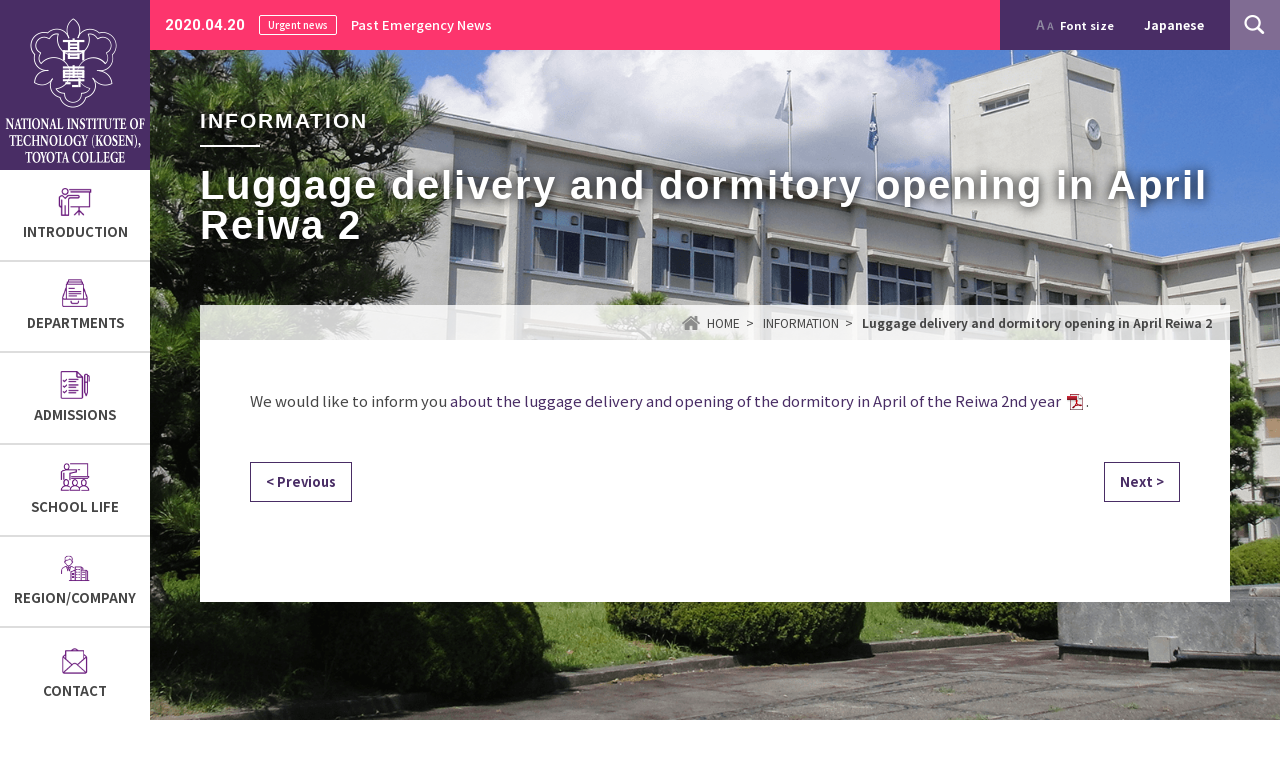

--- FILE ---
content_type: text/html; charset=UTF-8
request_url: https://www.toyota-ct.ac.jp/en/information/115250/
body_size: 58637
content:
<!DOCTYPE html>
<html lang="ja">
<head>
<meta charset="utf-8">
<meta http-equiv="X-UA-Compatible" content="IE=edge">
<title>Luggage delivery and dormitory opening in April Reiwa 2 | National Institute of Technology (KOSEN), Toyota College</title>
<meta name="description" content="Luggage delivery and dormitory opening in April Reiwa 2 | The remarkable development of Japanese industry since 1950s urgently demanded numbers of qualified engineers. In 1961, the Ministry of Education revised a part of the school system to found the National College of Technology which was a new style of a higher institution for technological education.">
<meta name="keywords" content="National Institute of Technology, Toyota Colleg, ADMISSIONS">
<!-- Global site tag (gtag.js) - Google Analytics -->

<script async src="https://www.googletagmanager.com/gtag/js?id=UA-50290425-46"></script>
<script>
  window.dataLayer = window.dataLayer || [];
  function gtag(){dataLayer.push(arguments);}
  gtag('js', new Date());

  gtag('config', 'UA-50290425-46');
</script>


<meta name="viewport" content="width=device-width">
<meta name="format-detection" content="telephone=no">
<link rel="icon" type="image/vnd.microsoft.icon" href="https://www.toyota-ct.ac.jp/favicon.ico">
<link rel="stylesheet" href="https://www.toyota-ct.ac.jp/common/css/reset.css" media="all">
<link rel="stylesheet" href="https://www.toyota-ct.ac.jp/common/css/style.css" media="all">
<link rel="stylesheet" href="https://www.toyota-ct.ac.jp/common/css/smart.css" media="all">
<link rel="stylesheet" href="https://www.toyota-ct.ac.jp/common/css/entry.css" media="all">
<link rel="preconnect" href="https://fonts.googleapis.com">
<link rel="preconnect" href="https://fonts.gstatic.com" crossorigin>
<link rel="stylesheet" href="https://fonts.googleapis.com/css2?family=Noto+Sans+JP:wght@400;500;700;900&family=Roboto:wght@400;700&display=swap">
<script type="text/javascript" src="https://www.toyota-ct.ac.jp/common/js/jquery.js"></script>
<script type="text/javascript" src="https://www.toyota-ct.ac.jp/common/js/cookie.js"></script>
<script type="text/javascript" src="https://www.toyota-ct.ac.jp/common/js/textresizer.js"></script>
<script type="text/javascript" src="https://www.toyota-ct.ac.jp/common/js/tile.js"></script>
<script type="text/javascript" src="https://www.toyota-ct.ac.jp/common/js/config.js"></script>
<meta name='robots' content='max-image-preview:large' />
	<style>img:is([sizes="auto" i], [sizes^="auto," i]) { contain-intrinsic-size: 3000px 1500px }</style>
	<link rel="alternate" hreflang="en" href="https://www.toyota-ct.ac.jp/en/information/115250/" />
<link rel="alternate" hreflang="ja" href="https://www.toyota-ct.ac.jp/information/18394/" />
<link rel="alternate" hreflang="x-default" href="https://www.toyota-ct.ac.jp/information/18394/" />
<link rel='dns-prefetch' href='//www.google.com' />
<script type="text/javascript">
/* <![CDATA[ */
window._wpemojiSettings = {"baseUrl":"https:\/\/s.w.org\/images\/core\/emoji\/15.0.3\/72x72\/","ext":".png","svgUrl":"https:\/\/s.w.org\/images\/core\/emoji\/15.0.3\/svg\/","svgExt":".svg","source":{"concatemoji":"https:\/\/www.toyota-ct.ac.jp\/wp\/wp-includes\/js\/wp-emoji-release.min.js?ver=7263a12aaf2a575acab93a745f7f1199"}};
/*! This file is auto-generated */
!function(i,n){var o,s,e;function c(e){try{var t={supportTests:e,timestamp:(new Date).valueOf()};sessionStorage.setItem(o,JSON.stringify(t))}catch(e){}}function p(e,t,n){e.clearRect(0,0,e.canvas.width,e.canvas.height),e.fillText(t,0,0);var t=new Uint32Array(e.getImageData(0,0,e.canvas.width,e.canvas.height).data),r=(e.clearRect(0,0,e.canvas.width,e.canvas.height),e.fillText(n,0,0),new Uint32Array(e.getImageData(0,0,e.canvas.width,e.canvas.height).data));return t.every(function(e,t){return e===r[t]})}function u(e,t,n){switch(t){case"flag":return n(e,"\ud83c\udff3\ufe0f\u200d\u26a7\ufe0f","\ud83c\udff3\ufe0f\u200b\u26a7\ufe0f")?!1:!n(e,"\ud83c\uddfa\ud83c\uddf3","\ud83c\uddfa\u200b\ud83c\uddf3")&&!n(e,"\ud83c\udff4\udb40\udc67\udb40\udc62\udb40\udc65\udb40\udc6e\udb40\udc67\udb40\udc7f","\ud83c\udff4\u200b\udb40\udc67\u200b\udb40\udc62\u200b\udb40\udc65\u200b\udb40\udc6e\u200b\udb40\udc67\u200b\udb40\udc7f");case"emoji":return!n(e,"\ud83d\udc26\u200d\u2b1b","\ud83d\udc26\u200b\u2b1b")}return!1}function f(e,t,n){var r="undefined"!=typeof WorkerGlobalScope&&self instanceof WorkerGlobalScope?new OffscreenCanvas(300,150):i.createElement("canvas"),a=r.getContext("2d",{willReadFrequently:!0}),o=(a.textBaseline="top",a.font="600 32px Arial",{});return e.forEach(function(e){o[e]=t(a,e,n)}),o}function t(e){var t=i.createElement("script");t.src=e,t.defer=!0,i.head.appendChild(t)}"undefined"!=typeof Promise&&(o="wpEmojiSettingsSupports",s=["flag","emoji"],n.supports={everything:!0,everythingExceptFlag:!0},e=new Promise(function(e){i.addEventListener("DOMContentLoaded",e,{once:!0})}),new Promise(function(t){var n=function(){try{var e=JSON.parse(sessionStorage.getItem(o));if("object"==typeof e&&"number"==typeof e.timestamp&&(new Date).valueOf()<e.timestamp+604800&&"object"==typeof e.supportTests)return e.supportTests}catch(e){}return null}();if(!n){if("undefined"!=typeof Worker&&"undefined"!=typeof OffscreenCanvas&&"undefined"!=typeof URL&&URL.createObjectURL&&"undefined"!=typeof Blob)try{var e="postMessage("+f.toString()+"("+[JSON.stringify(s),u.toString(),p.toString()].join(",")+"));",r=new Blob([e],{type:"text/javascript"}),a=new Worker(URL.createObjectURL(r),{name:"wpTestEmojiSupports"});return void(a.onmessage=function(e){c(n=e.data),a.terminate(),t(n)})}catch(e){}c(n=f(s,u,p))}t(n)}).then(function(e){for(var t in e)n.supports[t]=e[t],n.supports.everything=n.supports.everything&&n.supports[t],"flag"!==t&&(n.supports.everythingExceptFlag=n.supports.everythingExceptFlag&&n.supports[t]);n.supports.everythingExceptFlag=n.supports.everythingExceptFlag&&!n.supports.flag,n.DOMReady=!1,n.readyCallback=function(){n.DOMReady=!0}}).then(function(){return e}).then(function(){var e;n.supports.everything||(n.readyCallback(),(e=n.source||{}).concatemoji?t(e.concatemoji):e.wpemoji&&e.twemoji&&(t(e.twemoji),t(e.wpemoji)))}))}((window,document),window._wpemojiSettings);
/* ]]> */
</script>
<style id='wp-emoji-styles-inline-css' type='text/css'>

	img.wp-smiley, img.emoji {
		display: inline !important;
		border: none !important;
		box-shadow: none !important;
		height: 1em !important;
		width: 1em !important;
		margin: 0 0.07em !important;
		vertical-align: -0.1em !important;
		background: none !important;
		padding: 0 !important;
	}
</style>
<link rel='stylesheet' id='wp-block-library-css' href='https://www.toyota-ct.ac.jp/wp/wp-includes/css/dist/block-library/style.min.css?ver=7263a12aaf2a575acab93a745f7f1199' type='text/css' media='all' />
<style id='classic-theme-styles-inline-css' type='text/css'>
/*! This file is auto-generated */
.wp-block-button__link{color:#fff;background-color:#32373c;border-radius:9999px;box-shadow:none;text-decoration:none;padding:calc(.667em + 2px) calc(1.333em + 2px);font-size:1.125em}.wp-block-file__button{background:#32373c;color:#fff;text-decoration:none}
</style>
<style id='global-styles-inline-css' type='text/css'>
:root{--wp--preset--aspect-ratio--square: 1;--wp--preset--aspect-ratio--4-3: 4/3;--wp--preset--aspect-ratio--3-4: 3/4;--wp--preset--aspect-ratio--3-2: 3/2;--wp--preset--aspect-ratio--2-3: 2/3;--wp--preset--aspect-ratio--16-9: 16/9;--wp--preset--aspect-ratio--9-16: 9/16;--wp--preset--color--black: #000000;--wp--preset--color--cyan-bluish-gray: #abb8c3;--wp--preset--color--white: #ffffff;--wp--preset--color--pale-pink: #f78da7;--wp--preset--color--vivid-red: #cf2e2e;--wp--preset--color--luminous-vivid-orange: #ff6900;--wp--preset--color--luminous-vivid-amber: #fcb900;--wp--preset--color--light-green-cyan: #7bdcb5;--wp--preset--color--vivid-green-cyan: #00d084;--wp--preset--color--pale-cyan-blue: #8ed1fc;--wp--preset--color--vivid-cyan-blue: #0693e3;--wp--preset--color--vivid-purple: #9b51e0;--wp--preset--gradient--vivid-cyan-blue-to-vivid-purple: linear-gradient(135deg,rgba(6,147,227,1) 0%,rgb(155,81,224) 100%);--wp--preset--gradient--light-green-cyan-to-vivid-green-cyan: linear-gradient(135deg,rgb(122,220,180) 0%,rgb(0,208,130) 100%);--wp--preset--gradient--luminous-vivid-amber-to-luminous-vivid-orange: linear-gradient(135deg,rgba(252,185,0,1) 0%,rgba(255,105,0,1) 100%);--wp--preset--gradient--luminous-vivid-orange-to-vivid-red: linear-gradient(135deg,rgba(255,105,0,1) 0%,rgb(207,46,46) 100%);--wp--preset--gradient--very-light-gray-to-cyan-bluish-gray: linear-gradient(135deg,rgb(238,238,238) 0%,rgb(169,184,195) 100%);--wp--preset--gradient--cool-to-warm-spectrum: linear-gradient(135deg,rgb(74,234,220) 0%,rgb(151,120,209) 20%,rgb(207,42,186) 40%,rgb(238,44,130) 60%,rgb(251,105,98) 80%,rgb(254,248,76) 100%);--wp--preset--gradient--blush-light-purple: linear-gradient(135deg,rgb(255,206,236) 0%,rgb(152,150,240) 100%);--wp--preset--gradient--blush-bordeaux: linear-gradient(135deg,rgb(254,205,165) 0%,rgb(254,45,45) 50%,rgb(107,0,62) 100%);--wp--preset--gradient--luminous-dusk: linear-gradient(135deg,rgb(255,203,112) 0%,rgb(199,81,192) 50%,rgb(65,88,208) 100%);--wp--preset--gradient--pale-ocean: linear-gradient(135deg,rgb(255,245,203) 0%,rgb(182,227,212) 50%,rgb(51,167,181) 100%);--wp--preset--gradient--electric-grass: linear-gradient(135deg,rgb(202,248,128) 0%,rgb(113,206,126) 100%);--wp--preset--gradient--midnight: linear-gradient(135deg,rgb(2,3,129) 0%,rgb(40,116,252) 100%);--wp--preset--font-size--small: 13px;--wp--preset--font-size--medium: 20px;--wp--preset--font-size--large: 36px;--wp--preset--font-size--x-large: 42px;--wp--preset--spacing--20: 0.44rem;--wp--preset--spacing--30: 0.67rem;--wp--preset--spacing--40: 1rem;--wp--preset--spacing--50: 1.5rem;--wp--preset--spacing--60: 2.25rem;--wp--preset--spacing--70: 3.38rem;--wp--preset--spacing--80: 5.06rem;--wp--preset--shadow--natural: 6px 6px 9px rgba(0, 0, 0, 0.2);--wp--preset--shadow--deep: 12px 12px 50px rgba(0, 0, 0, 0.4);--wp--preset--shadow--sharp: 6px 6px 0px rgba(0, 0, 0, 0.2);--wp--preset--shadow--outlined: 6px 6px 0px -3px rgba(255, 255, 255, 1), 6px 6px rgba(0, 0, 0, 1);--wp--preset--shadow--crisp: 6px 6px 0px rgba(0, 0, 0, 1);}:where(.is-layout-flex){gap: 0.5em;}:where(.is-layout-grid){gap: 0.5em;}body .is-layout-flex{display: flex;}.is-layout-flex{flex-wrap: wrap;align-items: center;}.is-layout-flex > :is(*, div){margin: 0;}body .is-layout-grid{display: grid;}.is-layout-grid > :is(*, div){margin: 0;}:where(.wp-block-columns.is-layout-flex){gap: 2em;}:where(.wp-block-columns.is-layout-grid){gap: 2em;}:where(.wp-block-post-template.is-layout-flex){gap: 1.25em;}:where(.wp-block-post-template.is-layout-grid){gap: 1.25em;}.has-black-color{color: var(--wp--preset--color--black) !important;}.has-cyan-bluish-gray-color{color: var(--wp--preset--color--cyan-bluish-gray) !important;}.has-white-color{color: var(--wp--preset--color--white) !important;}.has-pale-pink-color{color: var(--wp--preset--color--pale-pink) !important;}.has-vivid-red-color{color: var(--wp--preset--color--vivid-red) !important;}.has-luminous-vivid-orange-color{color: var(--wp--preset--color--luminous-vivid-orange) !important;}.has-luminous-vivid-amber-color{color: var(--wp--preset--color--luminous-vivid-amber) !important;}.has-light-green-cyan-color{color: var(--wp--preset--color--light-green-cyan) !important;}.has-vivid-green-cyan-color{color: var(--wp--preset--color--vivid-green-cyan) !important;}.has-pale-cyan-blue-color{color: var(--wp--preset--color--pale-cyan-blue) !important;}.has-vivid-cyan-blue-color{color: var(--wp--preset--color--vivid-cyan-blue) !important;}.has-vivid-purple-color{color: var(--wp--preset--color--vivid-purple) !important;}.has-black-background-color{background-color: var(--wp--preset--color--black) !important;}.has-cyan-bluish-gray-background-color{background-color: var(--wp--preset--color--cyan-bluish-gray) !important;}.has-white-background-color{background-color: var(--wp--preset--color--white) !important;}.has-pale-pink-background-color{background-color: var(--wp--preset--color--pale-pink) !important;}.has-vivid-red-background-color{background-color: var(--wp--preset--color--vivid-red) !important;}.has-luminous-vivid-orange-background-color{background-color: var(--wp--preset--color--luminous-vivid-orange) !important;}.has-luminous-vivid-amber-background-color{background-color: var(--wp--preset--color--luminous-vivid-amber) !important;}.has-light-green-cyan-background-color{background-color: var(--wp--preset--color--light-green-cyan) !important;}.has-vivid-green-cyan-background-color{background-color: var(--wp--preset--color--vivid-green-cyan) !important;}.has-pale-cyan-blue-background-color{background-color: var(--wp--preset--color--pale-cyan-blue) !important;}.has-vivid-cyan-blue-background-color{background-color: var(--wp--preset--color--vivid-cyan-blue) !important;}.has-vivid-purple-background-color{background-color: var(--wp--preset--color--vivid-purple) !important;}.has-black-border-color{border-color: var(--wp--preset--color--black) !important;}.has-cyan-bluish-gray-border-color{border-color: var(--wp--preset--color--cyan-bluish-gray) !important;}.has-white-border-color{border-color: var(--wp--preset--color--white) !important;}.has-pale-pink-border-color{border-color: var(--wp--preset--color--pale-pink) !important;}.has-vivid-red-border-color{border-color: var(--wp--preset--color--vivid-red) !important;}.has-luminous-vivid-orange-border-color{border-color: var(--wp--preset--color--luminous-vivid-orange) !important;}.has-luminous-vivid-amber-border-color{border-color: var(--wp--preset--color--luminous-vivid-amber) !important;}.has-light-green-cyan-border-color{border-color: var(--wp--preset--color--light-green-cyan) !important;}.has-vivid-green-cyan-border-color{border-color: var(--wp--preset--color--vivid-green-cyan) !important;}.has-pale-cyan-blue-border-color{border-color: var(--wp--preset--color--pale-cyan-blue) !important;}.has-vivid-cyan-blue-border-color{border-color: var(--wp--preset--color--vivid-cyan-blue) !important;}.has-vivid-purple-border-color{border-color: var(--wp--preset--color--vivid-purple) !important;}.has-vivid-cyan-blue-to-vivid-purple-gradient-background{background: var(--wp--preset--gradient--vivid-cyan-blue-to-vivid-purple) !important;}.has-light-green-cyan-to-vivid-green-cyan-gradient-background{background: var(--wp--preset--gradient--light-green-cyan-to-vivid-green-cyan) !important;}.has-luminous-vivid-amber-to-luminous-vivid-orange-gradient-background{background: var(--wp--preset--gradient--luminous-vivid-amber-to-luminous-vivid-orange) !important;}.has-luminous-vivid-orange-to-vivid-red-gradient-background{background: var(--wp--preset--gradient--luminous-vivid-orange-to-vivid-red) !important;}.has-very-light-gray-to-cyan-bluish-gray-gradient-background{background: var(--wp--preset--gradient--very-light-gray-to-cyan-bluish-gray) !important;}.has-cool-to-warm-spectrum-gradient-background{background: var(--wp--preset--gradient--cool-to-warm-spectrum) !important;}.has-blush-light-purple-gradient-background{background: var(--wp--preset--gradient--blush-light-purple) !important;}.has-blush-bordeaux-gradient-background{background: var(--wp--preset--gradient--blush-bordeaux) !important;}.has-luminous-dusk-gradient-background{background: var(--wp--preset--gradient--luminous-dusk) !important;}.has-pale-ocean-gradient-background{background: var(--wp--preset--gradient--pale-ocean) !important;}.has-electric-grass-gradient-background{background: var(--wp--preset--gradient--electric-grass) !important;}.has-midnight-gradient-background{background: var(--wp--preset--gradient--midnight) !important;}.has-small-font-size{font-size: var(--wp--preset--font-size--small) !important;}.has-medium-font-size{font-size: var(--wp--preset--font-size--medium) !important;}.has-large-font-size{font-size: var(--wp--preset--font-size--large) !important;}.has-x-large-font-size{font-size: var(--wp--preset--font-size--x-large) !important;}
:where(.wp-block-post-template.is-layout-flex){gap: 1.25em;}:where(.wp-block-post-template.is-layout-grid){gap: 1.25em;}
:where(.wp-block-columns.is-layout-flex){gap: 2em;}:where(.wp-block-columns.is-layout-grid){gap: 2em;}
:root :where(.wp-block-pullquote){font-size: 1.5em;line-height: 1.6;}
</style>
<link rel='stylesheet' id='contact-form-7-css' href='https://www.toyota-ct.ac.jp/wp/wp-content/plugins/contact-form-7/includes/css/styles.css?ver=6.0.4' type='text/css' media='all' />
<link rel='stylesheet' id='wpml-legacy-horizontal-list-0-css' href='https://www.toyota-ct.ac.jp/wp/wp-content/plugins/sitepress-multilingual-cms/templates/language-switchers/legacy-list-horizontal/style.min.css?ver=1' type='text/css' media='all' />
<link rel='stylesheet' id='jquery.lightbox.min.css-css' href='https://www.toyota-ct.ac.jp/wp/wp-content/plugins/wp-jquery-lightbox/lightboxes/wp-jquery-lightbox/styles/lightbox.min.css?ver=2.3.3' type='text/css' media='all' />
<link rel='stylesheet' id='jqlb-overrides-css' href='https://www.toyota-ct.ac.jp/wp/wp-content/plugins/wp-jquery-lightbox/lightboxes/wp-jquery-lightbox/styles/overrides.css?ver=2.3.3' type='text/css' media='all' />
<style id='jqlb-overrides-inline-css' type='text/css'>

			#outerImageContainer {
				box-shadow: 0 0 4px 2px rgba(0,0,0,.2);
			}
			#imageContainer{
				padding: 6px;
			}
			#imageDataContainer {
				box-shadow: 0 -4px 0 0 #fff, 0 0 4px 2px rgba(0,0,0,.1);
				z-index: auto;
			}
			#prevArrow,
			#nextArrow{
				background-color: rgba(255,255,255,.7;
				color: #000000;
			}
</style>
<script type="text/javascript" id="wpml-cookie-js-extra">
/* <![CDATA[ */
var wpml_cookies = {"wp-wpml_current_language":{"value":"en","expires":1,"path":"\/"}};
var wpml_cookies = {"wp-wpml_current_language":{"value":"en","expires":1,"path":"\/"}};
/* ]]> */
</script>
<script type="text/javascript" src="https://www.toyota-ct.ac.jp/wp/wp-content/plugins/sitepress-multilingual-cms/res/js/cookies/language-cookie.js?ver=470000" id="wpml-cookie-js" defer="defer" data-wp-strategy="defer"></script>
<script type="text/javascript" src="https://www.toyota-ct.ac.jp/wp/wp-includes/js/jquery/jquery.min.js?ver=3.7.1" id="jquery-core-js"></script>
<script type="text/javascript" src="https://www.toyota-ct.ac.jp/wp/wp-includes/js/jquery/jquery-migrate.min.js?ver=3.4.1" id="jquery-migrate-js"></script>
<link rel="https://api.w.org/" href="https://www.toyota-ct.ac.jp/en/wp-json/" /><link rel="EditURI" type="application/rsd+xml" title="RSD" href="https://www.toyota-ct.ac.jp/wp/xmlrpc.php?rsd" />

<link rel="canonical" href="https://www.toyota-ct.ac.jp/en/information/115250/" />
<link rel='shortlink' href='https://www.toyota-ct.ac.jp/en/?p=115250' />
<link rel="alternate" title="oEmbed (JSON)" type="application/json+oembed" href="https://www.toyota-ct.ac.jp/en/wp-json/oembed/1.0/embed?url=https%3A%2F%2Fwww.toyota-ct.ac.jp%2Fen%2Finformation%2F115250%2F" />
<link rel="alternate" title="oEmbed (XML)" type="text/xml+oembed" href="https://www.toyota-ct.ac.jp/en/wp-json/oembed/1.0/embed?url=https%3A%2F%2Fwww.toyota-ct.ac.jp%2Fen%2Finformation%2F115250%2F&#038;format=xml" />
<meta name="generator" content="WPML ver:4.7.1 stt:1,28;" />
<style type="text/css">.rc-anchor-invisible-text.smalltext {
    font-size: 11px;
    padding: 0 10px;
    line-height: 16px;
    white-space: normal;
}</style></head>

<body>

<div id="container" class="emergency">
				<div id="emergency-news"><time datetime="2020-04-20" class="font_roboto">2020.04.20</time><span>Urgent news</span><a href="https://www.toyota-ct.ac.jp/en/emergency/114520/">Past Emergency News</a></div>
		
<!-- search_START -->
<div id="searchform">
	<form method="get" action="https://www.toyota-ct.ac.jp/en/">
		<input type="text" name="s">
					<input type="submit" value="Search" class="fade">
				
	</form>
	<p><img src="https://www.toyota-ct.ac.jp/img/common/btn_close.png" alt="閉じる" width="55" height="55" decoding="async" class="fade"></p>
</div>
<!-- search_END -->

<!-- header_START -->
<header>
	
					<div class="logo"><a href="https://www.toyota-ct.ac.jp/en/" class="fade en"><span>National Institute of Technology (KOSEN), Toyota College</span></a></div>
			
	<nav id="menu">
		<div class="btn"><img src="https://www.toyota-ct.ac.jp/img/common/btn_menu.png" alt="メニュー" width="60" height="50" decoding="async"></div>
		<div class="menu">
			<ul class="gnavi">
				<li><a href="https://www.toyota-ct.ac.jp/en//about/"><span><img src="https://www.toyota-ct.ac.jp/img/common/gnavi_about.png" alt="" width="52" height="42" decoding="async">
											INTRODUCTION</span></a>
																				<ul class="children"><li class="page_item page-item-114572"><a href="https://www.toyota-ct.ac.jp/en/about/principals-message-dictionary-opinion-box/">President&#8217;s Message, Dictionary, Opinion Box</a></li>
<li class="page_item page-item-114744"><a href="https://www.toyota-ct.ac.jp/en/about/ideal-engineer-2/">Ideal Engineer</a></li>
<li class="page_item page-item-114560 page_item_has_children"><a href="https://www.toyota-ct.ac.jp/en/about/60th-anniversary-commemorative-activities/">60th Anniversary Commemorative Activities</a>
<ul class='children'>
	<li class="page_item page-item-114552"><a href="https://www.toyota-ct.ac.jp/en/about/60th-anniversary-commemorative-activities/donation-status-and-list-of-donors/">Donation Status and List of Donors</a></li>
</ul>
</li>
<li class="page_item page-item-114629"><a href="https://www.toyota-ct.ac.jp/en/about/school-history/">School History</a></li>
<li class="page_item page-item-166794"><a href="https://www.toyota-ct.ac.jp/en/about/school-introduction-video/">School Introduction Video</a></li>
<li class="page_item page-item-114750"><a href="https://www.toyota-ct.ac.jp/en/about/information-disclosure/">Disclosure of information</a></li>
<li class="page_item page-item-114714 page_item_has_children"><a href="https://www.toyota-ct.ac.jp/en/about/facilities-3/">Facilities</a>
<ul class='children'>
	<li class="page_item page-item-114678"><a href="https://www.toyota-ct.ac.jp/en/about/facilities-3/library-3/">library</a></li>
</ul>
</li>
<li class="page_item page-item-123037"><a href="https://www.toyota-ct.ac.jp/en/about/international-exchange-programs/">International Exchange Programs</a></li>
<li class="page_item page-item-114734"><a href="https://www.toyota-ct.ac.jp/en/about/external-evaluation-and-self-inspection-evaluation/">External evaluation and self-inspection evaluation</a></li>
<li class="page_item page-item-159243"><a href="https://www.toyota-ct.ac.jp/en/about/social-media-service-operation-policy/">Social Media Service Operation Policy</a></li>
<li class="page_item page-item-114619"><a href="https://www.toyota-ct.ac.jp/en/about/emergency-response-3/">Emergency response</a></li>
<li class="page_item page-item-114550"><a href="https://www.toyota-ct.ac.jp/en/about/consultation-desk/">Consultation Desk</a></li>
<li class="page_item page-item-114607 page_item_has_children"><a href="https://www.toyota-ct.ac.jp/en/about/related-links/">Related Links</a>
<ul class='children'>
	<li class="page_item page-item-114589"><a href="https://www.toyota-ct.ac.jp/en/about/related-links/kosen-robocon-2019-tokai-hokuriku-regional-tournament/">Kosen Robocon 2019 Tokai-Hokuriku Regional Tournament</a></li>
</ul>
</li>
<li class="page_item page-item-114722"><a href="https://www.toyota-ct.ac.jp/en/about/access/">access</a></li>
</ul>
									</li>
				<li><a href="https://www.toyota-ct.ac.jp/en//introduction/"><span><img src="https://www.toyota-ct.ac.jp/img/common/gnavi_introduction.png" alt="" width="52" height="42" decoding="async">
											DEPARTMENTS</span></a>
																				<ul class="children"><li class="page_item page-item-114597"><a href="https://www.toyota-ct.ac.jp/en/introduction/general-education/">General education</a></li>
<li class="page_item page-item-114710"><a href="https://www.toyota-ct.ac.jp/en/introduction/department-of-mechanical-engineering/">DEPARTMENT OF MECHANICAL ENGINEERING</a></li>
<li class="page_item page-item-114703"><a href="https://www.toyota-ct.ac.jp/en/introduction/department-of-electrical-and-electronic-systems-engineering/">DEPARTMENT OF ELECTRICAL AND ELECTRONIC ENGINEERING</a></li>
<li class="page_item page-item-114738"><a href="https://www.toyota-ct.ac.jp/en/introduction/department-of-computer-science/">DEPARTMENT OF INFORMATION AND COMPUTER ENGINEERING</a></li>
<li class="page_item page-item-114728"><a href="https://www.toyota-ct.ac.jp/en/introduction/department-of-environmental-and-urban-engineering/">DEPARTMENT OF CIVIL ENGINEERING</a></li>
<li class="page_item page-item-114723"><a href="https://www.toyota-ct.ac.jp/en/introduction/department-of-architecture/">DEPARTMENT OF ARCHITECTURE</a></li>
<li class="page_item page-item-114713"><a href="https://www.toyota-ct.ac.jp/en/introduction/majors/">ADVANCED ENGINEERING COURSE FOR BACHELOR DEGREE</a></li>
<li class="page_item page-item-114563"><a href="https://www.toyota-ct.ac.jp/en/introduction/jabee-accredited-education-program/">JABEE Accredited Education Program</a></li>
<li class="page_item page-item-155034 page_item_has_children"><a href="https://www.toyota-ct.ac.jp/en/introduction/mathematical-data-science-and-ai-education-program/">Mathematical, Data Science, and AI Education Program</a>
<ul class='children'>
	<li class="page_item page-item-114592"><a href="https://www.toyota-ct.ac.jp/en/introduction/mathematical-data-science-and-ai-education-program/mathematics-data-science-and-ai-education-program-2/">Mathematics, Data Science, and AI Education Program Accreditation System (Literacy Level)</a></li>
	<li class="page_item page-item-155036"><a href="https://www.toyota-ct.ac.jp/en/introduction/mathematical-data-science-and-ai-education-program/mathematics-data-science-and-ai-education-program-accreditation-system-applied-basic-level/">Mathematics, Data Science, and AI Education Program Accreditation System (Applied Basic Level)</a></li>
</ul>
</li>
</ul>
									</li>
				<li><a href="https://www.toyota-ct.ac.jp/en//entrance/"><span><img src="https://www.toyota-ct.ac.jp/img/common/gnavi_entrance.png" alt="" width="52" height="42" decoding="async">
											ADMISSIONS</span></a>
																				<ul class="children"><li class="page_item page-item-114717"><a href="https://www.toyota-ct.ac.jp/en/entrance/educational-goals-and-policies/">Educational Goals and Policies</a></li>
<li class="page_item page-item-114699"><a href="https://www.toyota-ct.ac.jp/en/entrance/recruitment-information-for-science-students-2/">Recruitment Information for Science Students</a></li>
<li class="page_item page-item-114590"><a href="https://www.toyota-ct.ac.jp/en/entrance/recruitment-information-for-science-students/">Recruitment Information for Science Students</a></li>
<li class="page_item page-item-114733"><a href="https://www.toyota-ct.ac.jp/en/entrance/transfer-student-recruitment-information/">Transfer Student Recruitment Information</a></li>
<li class="page_item page-item-114740"><a href="https://www.toyota-ct.ac.jp/en/entrance/transfer-student-recruitment-information/">Transfer Student Recruitment Information</a></li>
<li class="page_item page-item-114709"><a href="https://www.toyota-ct.ac.jp/en/entrance/why-choose-toyota-national-college-of-technology/">Why choose Toyota Kosen?</a></li>
<li class="page_item page-item-114727"><a href="https://www.toyota-ct.ac.jp/en/entrance/recruitment-information-for-major-students/">Recruitment Information for Major Students</a></li>
<li class="page_item page-item-114553"><a href="https://www.toyota-ct.ac.jp/en/entrance/recruitment-information-for-major-students/">Recruitment Information for Major Students</a></li>
<li class="page_item page-item-114720"><a href="https://www.toyota-ct.ac.jp/en/entrance/other/">other</a></li>
<li class="page_item page-item-114705"><a href="https://www.toyota-ct.ac.jp/en/entrance/other/">Recruitment of Research Students, Auditing Students, and Non-degree Students</a></li>
</ul>
									</li>
				<li><a href="https://www.toyota-ct.ac.jp/en//life/"><span><img src="https://www.toyota-ct.ac.jp/img/common/gnavi_life.png" alt="" width="52" height="50" decoding="async">
											SCHOOL LIFE</span></a>
																				<ul class="children"><li class="page_item page-item-114617"><a href="https://www.toyota-ct.ac.jp/en/life/school-events/">School Events</a></li>
<li class="page_item page-item-114548"><a href="https://www.toyota-ct.ac.jp/en/life/dormitories-etc/">Dormitories, etc.</a></li>
<li class="page_item page-item-114606"><a href="https://www.toyota-ct.ac.jp/en/life/student-association-events/">Student Association Events</a></li>
<li class="page_item page-item-114595"><a href="https://www.toyota-ct.ac.jp/en/life/tokai-district-athletic-festival/">Tokai District Athletic Festival</a></li>
<li class="page_item page-item-114558"><a href="https://www.toyota-ct.ac.jp/en/life/response-to-infectious-diseases-etc-2/">Response to Infectious Diseases, etc.</a></li>
</ul>
									</li>
				<li><a href="https://www.toyota-ct.ac.jp/en//company/"><span><img src="https://www.toyota-ct.ac.jp/img/common/gnavi_company.png" alt="" width="52" height="50" decoding="async">
											REGION/COMPANY</span></a>
																				<ul class="children"><li class="page_item page-item-114598 page_item_has_children"><a href="https://www.toyota-ct.ac.jp/en/company/open-lecture/">Open Lecture</a>
<ul class='children'>
	<li class="page_item page-item-114591"><a href="https://www.toyota-ct.ac.jp/en/company/open-lecture/open-course-web-application-form-common-to-continuous-courses-and-one-off-courses/">Open course WEB application form (common to continuous courses and one-off courses)</a></li>
	<li class="page_item page-item-114583"><a href="https://www.toyota-ct.ac.jp/en/company/open-lecture/open-lecture-web-application-form-for-one-off-course-microcomputer-robot-production-and-robot-contest/">Open lecture WEB application form (for one-off course &#8220;Microcomputer Robot Production and Robot Contest&#8221;)</a></li>
</ul>
</li>
<li class="page_item page-item-114631"><a href="https://www.toyota-ct.ac.jp/en/company/visiting-classes/">Visiting classes</a></li>
<li class="page_item page-item-114559"><a href="https://www.toyota-ct.ac.jp/en/company/faculty-and-staff-recruitment-with-information/">Faculty and Staff Recruitment (with information)</a></li>
<li class="page_item page-item-114616"><a href="https://www.toyota-ct.ac.jp/en/company/extensive-reading-seminar/">Extensive Reading Seminar</a></li>
<li class="page_item page-item-114637"><a href="https://www.toyota-ct.ac.jp/en/company/general-lectures/">General Lectures</a></li>
<li class="page_item page-item-114600"><a href="https://www.toyota-ct.ac.jp/en/company/library/">library</a></li>
<li class="page_item page-item-114647"><a href="https://www.toyota-ct.ac.jp/en/company/for-recruiters/">For Recruiters</a></li>
<li class="page_item page-item-114639"><a href="https://www.toyota-ct.ac.jp/en/company/for-internship-staff/">For Internship Staff</a></li>
<li class="page_item page-item-114697"><a href="https://www.toyota-ct.ac.jp/en/company/industry-academia-government-collaboration/">Industry-Academia-Government Collaboration</a></li>
<li class="page_item page-item-114630 page_item_has_children"><a href="https://www.toyota-ct.ac.jp/en/company/manufacturing-comprehensive-program/">Manufacturing Comprehensive Program</a>
<ul class='children'>
	<li class="page_item page-item-114599"><a href="https://www.toyota-ct.ac.jp/en/company/manufacturing-comprehensive-program/training-of-engineers-who-are-all-at-once-past-record/">&#8220;Training of engineers who are all at once&#8221; Past record</a></li>
</ul>
</li>
<li class="page_item page-item-166142"><a href="https://www.toyota-ct.ac.jp/en/company/naming-rights-business/">Naming Rights Business</a></li>
<li class="page_item page-item-114568"><a href="https://www.toyota-ct.ac.jp/en/company/procurement-information-with-information/">Procurement Information</a></li>
<li class="page_item page-item-114645"><a href="https://www.toyota-ct.ac.jp/en/company/contact-us-2/">Contact us</a></li>
</ul>
									</li>
				<li><a href="https://www.toyota-ct.ac.jp/en//contact/"><span><img src="https://www.toyota-ct.ac.jp/img/common/gnavi_contact.png" alt="" width="52" height="42" decoding="async">
											CONTACT</span></a>
																				<ul class="children"><li class="page_item page-item-114715"><a href="https://www.toyota-ct.ac.jp/en/contact/matters-related-to-entrance-examinations/">Matters related to entrance examinations</a></li>
<li class="page_item page-item-114707"><a href="https://www.toyota-ct.ac.jp/en/contact/admission-and-tuition-fees/">Admission and tuition fees</a></li>
<li class="page_item page-item-114698"><a href="https://www.toyota-ct.ac.jp/en/contact/student-life/">Student Life</a></li>
<li class="page_item page-item-114732"><a href="https://www.toyota-ct.ac.jp/en/contact/open-lectures-extensive-reading-seminars-and-visiting-classes/">Open lectures, extensive reading seminars, and visiting classes</a></li>
<li class="page_item page-item-114641"><a href="https://www.toyota-ct.ac.jp/en/contact/issuance-of-various-certificates-after-graduation/">Issuance of various certificates after graduation</a></li>
<li class="page_item page-item-114725"><a href="https://www.toyota-ct.ac.jp/en/contact/other-inquiries/">Other inquiries</a></li>
</ul>
									</li>
			</ul>
			<div class="head">
				<ul class="navi">
									<li class="fontsize"><a href="#"><img src="https://www.toyota-ct.ac.jp/img/common/icon_fontsize-en.png" alt="" width="22" height="14" decoding="async">Font size</a><a href="#"><img src="https://www.toyota-ct.ac.jp/img/common/icon_fontsize-en.png" alt="" width="22" height="14" decoding="async">Font size</a></li>
					<li class="english">
<div class="wpml-ls-statics-shortcode_actions wpml-ls wpml-ls-legacy-list-horizontal">
	<ul><li class="wpml-ls-slot-shortcode_actions wpml-ls-item wpml-ls-item-ja wpml-ls-first-item wpml-ls-last-item wpml-ls-item-legacy-list-horizontal">
				<a href="https://www.toyota-ct.ac.jp/information/18394/" class="wpml-ls-link">
                    <span class="wpml-ls-native" lang="ja">Japanese</span></a>
			</li></ul>
</div>
</li>
					<li class="search"><a href="#"><img src="https://www.toyota-ct.ac.jp/img/common/btn_search.png" alt="Search" width="50" height="50" decoding="async"></a></li>
								</ul>
			</div>
		</div>
	</nav>
</header>
<!-- header_END -->

<!-- main_START -->
<main id="information" class="guardian cate_student-en">
	<p class="parent">INFORMATION</p>
	<h1>Luggage delivery and dormitory opening in April Reiwa 2</h1>
	<ol id="path">
		<li itemscope itemtype="http://data-vocabulary.org/Breadcrumb"><a href="https://www.toyota-ct.ac.jp/en/" itemprop="url"><span itemprop="title">HOME</span></a></li>
		<li itemscope itemtype="http://data-vocabulary.org/Breadcrumb"><a href="https://www.toyota-ct.ac.jp/en//information/" itemprop="url"><span itemprop="title">INFORMATION</span></a></li>
		<li>Luggage delivery and dormitory opening in April Reiwa 2</li>
	</ol>
	
	<div class="inner">
		<div class="entry">
												<p>We would like to inform you <a href="https://www.toyota-ct.ac.jp/wp/wp-content/uploads/2020/02/20200204_kairyo.pdf">about the luggage delivery and opening of the dormitory in April of the Reiwa 2nd year</a>.</p>
							</div>
					<div class="paging"><a href="https://www.toyota-ct.ac.jp/en/information/115224/" rel="prev">&lt; Previous</a><a href="https://www.toyota-ct.ac.jp/en/information/115231/" rel="next">Next &gt;</a></div>
			</div>
</main>
<!-- main_END -->


<!-- footer_START -->
<footer>
	<div class="column">
		<nav class="menu">
			<ul>
				<li><a href="https://www.toyota-ct.ac.jp/en/">HOME</a></li>
				<li><a href="https://www.toyota-ct.ac.jp/en//about/">
											INTRODUCTION</a>
																				<ul><li class="page_item page-item-114572"><a href="https://www.toyota-ct.ac.jp/en/about/principals-message-dictionary-opinion-box/">President&#8217;s Message, Dictionary, Opinion Box</a></li>
<li class="page_item page-item-114744"><a href="https://www.toyota-ct.ac.jp/en/about/ideal-engineer-2/">Ideal Engineer</a></li>
<li class="page_item page-item-114560 page_item_has_children"><a href="https://www.toyota-ct.ac.jp/en/about/60th-anniversary-commemorative-activities/">60th Anniversary Commemorative Activities</a></li>
<li class="page_item page-item-114629"><a href="https://www.toyota-ct.ac.jp/en/about/school-history/">School History</a></li>
<li class="page_item page-item-166794"><a href="https://www.toyota-ct.ac.jp/en/about/school-introduction-video/">School Introduction Video</a></li>
<li class="page_item page-item-114750"><a href="https://www.toyota-ct.ac.jp/en/about/information-disclosure/">Disclosure of information</a></li>
<li class="page_item page-item-114714 page_item_has_children"><a href="https://www.toyota-ct.ac.jp/en/about/facilities-3/">Facilities</a></li>
<li class="page_item page-item-123037"><a href="https://www.toyota-ct.ac.jp/en/about/international-exchange-programs/">International Exchange Programs</a></li>
<li class="page_item page-item-114734"><a href="https://www.toyota-ct.ac.jp/en/about/external-evaluation-and-self-inspection-evaluation/">External evaluation and self-inspection evaluation</a></li>
<li class="page_item page-item-159243"><a href="https://www.toyota-ct.ac.jp/en/about/social-media-service-operation-policy/">Social Media Service Operation Policy</a></li>
<li class="page_item page-item-114619"><a href="https://www.toyota-ct.ac.jp/en/about/emergency-response-3/">Emergency response</a></li>
<li class="page_item page-item-114550"><a href="https://www.toyota-ct.ac.jp/en/about/consultation-desk/">Consultation Desk</a></li>
<li class="page_item page-item-114607 page_item_has_children"><a href="https://www.toyota-ct.ac.jp/en/about/related-links/">Related Links</a></li>
<li class="page_item page-item-114722"><a href="https://www.toyota-ct.ac.jp/en/about/access/">access</a></li>
</ul>
									</li>
				<li><a href="https://www.toyota-ct.ac.jp/en//introduction/">
											DEPARTMENTS</a>
																				<ul><li class="page_item page-item-114597"><a href="https://www.toyota-ct.ac.jp/en/introduction/general-education/">General education</a></li>
<li class="page_item page-item-114710"><a href="https://www.toyota-ct.ac.jp/en/introduction/department-of-mechanical-engineering/">DEPARTMENT OF MECHANICAL ENGINEERING</a></li>
<li class="page_item page-item-114703"><a href="https://www.toyota-ct.ac.jp/en/introduction/department-of-electrical-and-electronic-systems-engineering/">DEPARTMENT OF ELECTRICAL AND ELECTRONIC ENGINEERING</a></li>
<li class="page_item page-item-114738"><a href="https://www.toyota-ct.ac.jp/en/introduction/department-of-computer-science/">DEPARTMENT OF INFORMATION AND COMPUTER ENGINEERING</a></li>
<li class="page_item page-item-114728"><a href="https://www.toyota-ct.ac.jp/en/introduction/department-of-environmental-and-urban-engineering/">DEPARTMENT OF CIVIL ENGINEERING</a></li>
<li class="page_item page-item-114723"><a href="https://www.toyota-ct.ac.jp/en/introduction/department-of-architecture/">DEPARTMENT OF ARCHITECTURE</a></li>
<li class="page_item page-item-114713"><a href="https://www.toyota-ct.ac.jp/en/introduction/majors/">ADVANCED ENGINEERING COURSE FOR BACHELOR DEGREE</a></li>
<li class="page_item page-item-114563"><a href="https://www.toyota-ct.ac.jp/en/introduction/jabee-accredited-education-program/">JABEE Accredited Education Program</a></li>
<li class="page_item page-item-155034 page_item_has_children"><a href="https://www.toyota-ct.ac.jp/en/introduction/mathematical-data-science-and-ai-education-program/">Mathematical, Data Science, and AI Education Program</a></li>
</ul>
									</li>
				<li><a href="https://www.toyota-ct.ac.jp/en//entrance/">
											ADMISSIONS</a>
																				<ul><li class="page_item page-item-114717"><a href="https://www.toyota-ct.ac.jp/en/entrance/educational-goals-and-policies/">Educational Goals and Policies</a></li>
<li class="page_item page-item-114699"><a href="https://www.toyota-ct.ac.jp/en/entrance/recruitment-information-for-science-students-2/">Recruitment Information for Science Students</a></li>
<li class="page_item page-item-114590"><a href="https://www.toyota-ct.ac.jp/en/entrance/recruitment-information-for-science-students/">Recruitment Information for Science Students</a></li>
<li class="page_item page-item-114733"><a href="https://www.toyota-ct.ac.jp/en/entrance/transfer-student-recruitment-information/">Transfer Student Recruitment Information</a></li>
<li class="page_item page-item-114740"><a href="https://www.toyota-ct.ac.jp/en/entrance/transfer-student-recruitment-information/">Transfer Student Recruitment Information</a></li>
<li class="page_item page-item-114709"><a href="https://www.toyota-ct.ac.jp/en/entrance/why-choose-toyota-national-college-of-technology/">Why choose Toyota Kosen?</a></li>
<li class="page_item page-item-114727"><a href="https://www.toyota-ct.ac.jp/en/entrance/recruitment-information-for-major-students/">Recruitment Information for Major Students</a></li>
<li class="page_item page-item-114553"><a href="https://www.toyota-ct.ac.jp/en/entrance/recruitment-information-for-major-students/">Recruitment Information for Major Students</a></li>
<li class="page_item page-item-114720"><a href="https://www.toyota-ct.ac.jp/en/entrance/other/">other</a></li>
<li class="page_item page-item-114705"><a href="https://www.toyota-ct.ac.jp/en/entrance/other/">Recruitment of Research Students, Auditing Students, and Non-degree Students</a></li>
</ul>
									</li>
				<li><a href="https://www.toyota-ct.ac.jp/en//life/">
											SCHOOL LIFE</a>
																				<ul><li class="page_item page-item-114617"><a href="https://www.toyota-ct.ac.jp/en/life/school-events/">School Events</a></li>
<li class="page_item page-item-114548"><a href="https://www.toyota-ct.ac.jp/en/life/dormitories-etc/">Dormitories, etc.</a></li>
<li class="page_item page-item-114606"><a href="https://www.toyota-ct.ac.jp/en/life/student-association-events/">Student Association Events</a></li>
<li class="page_item page-item-114595"><a href="https://www.toyota-ct.ac.jp/en/life/tokai-district-athletic-festival/">Tokai District Athletic Festival</a></li>
<li class="page_item page-item-114558"><a href="https://www.toyota-ct.ac.jp/en/life/response-to-infectious-diseases-etc-2/">Response to Infectious Diseases, etc.</a></li>
</ul>
									</li>
			</ul>
			<ul>
				<li><a href="https://www.toyota-ct.ac.jp/en//examinee/">
											EXAMINEE</a>
																				<ul><li class="page_item page-item-114708"><a href="https://www.toyota-ct.ac.jp/en/examinee/entrance-examination-information/">Entrance Examination Information</a></li>
<li class="page_item page-item-114700 page_item_has_children"><a href="https://www.toyota-ct.ac.jp/en/examinee/departments-and-majors/">Departments and Majors</a></li>
<li class="page_item page-item-114719 page_item_has_children"><a href="https://www.toyota-ct.ac.jp/en/examinee/employment-and-further-education-3/">Employment and further education</a></li>
<li class="page_item page-item-114706"><a href="https://www.toyota-ct.ac.jp/en/examinee/for-female-students/">For Female Students</a></li>
<li class="page_item page-item-114551"><a href="https://www.toyota-ct.ac.jp/en/examinee/school-information-session/">School Information Session</a></li>
<li class="page_item page-item-114556"><a href="https://www.toyota-ct.ac.jp/en/examinee/trial-enrollment/">Trial Enrollment</a></li>
<li class="page_item page-item-114549"><a href="https://www.toyota-ct.ac.jp/en/examinee/open-campus/">Open Campus</a></li>
<li class="page_item page-item-114751"><a href="https://www.toyota-ct.ac.jp/en/examinee/about-student-dormitories/">About student dormitories</a></li>
<li class="page_item page-item-114651 page_item_has_children"><a href="https://www.toyota-ct.ac.jp/en/examinee/school-life/">School life</a></li>
<li class="page_item page-item-114696"><a href="https://www.toyota-ct.ac.jp/en/examinee/club-activities/">Club activities</a></li>
<li class="page_item page-item-114695"><a href="https://www.toyota-ct.ac.jp/en/examinee/international-exchange-2/">international exchange</a></li>
<li class="page_item page-item-114694 page_item_has_children"><a href="https://www.toyota-ct.ac.jp/en/examinee/tuition-assistance-3/">Tuition Assistance</a></li>
<li class="page_item page-item-114683"><a href="https://www.toyota-ct.ac.jp/en/examinee/facilities-2/">Facilities</a></li>
<li class="page_item page-item-114675"><a href="https://www.toyota-ct.ac.jp/en/examinee/qa/">Q&amp;A</a></li>
<li class="page_item page-item-114667"><a href="https://www.toyota-ct.ac.jp/en/examinee/contact-us-3/">Contact us</a></li>
</ul>
									</li>
			</ul>
			<ul>
				<li><a href="https://www.toyota-ct.ac.jp/en//student/">
											STUDENTS</a>
																				<ul><li class="page_item page-item-114567 page_item_has_children"><a href="https://www.toyota-ct.ac.jp/en/student/educational-support/">Educational Support</a></li>
<li class="page_item page-item-114653 page_item_has_children"><a href="https://www.toyota-ct.ac.jp/en/student/syllabus/">syllabus</a></li>
<li class="page_item page-item-114690"><a href="https://www.toyota-ct.ac.jp/en/student/toyota-national-college-of-technology-calendar-2/">National Institute of Technology (KOSEN), Toyota College Calendar</a></li>
<li class="page_item page-item-114670"><a href="https://www.toyota-ct.ac.jp/en/student/library-2/">library</a></li>
<li class="page_item page-item-114661 page_item_has_children"><a href="https://www.toyota-ct.ac.jp/en/student/employment-and-further-education/">Employment and further education</a></li>
<li class="page_item page-item-114588"><a href="https://www.toyota-ct.ac.jp/en/student/dormitories-etc-3/">Dormitories, etc.</a></li>
<li class="page_item page-item-114679 page_item_has_children"><a href="https://www.toyota-ct.ac.jp/en/student/tuition-assistance-2/">Tuition Assistance</a></li>
<li class="page_item page-item-114623"><a href="https://www.toyota-ct.ac.jp/en/student/international-exchange/">international exchange</a></li>
<li class="page_item page-item-114686"><a href="https://www.toyota-ct.ac.jp/en/student/about-the-student-association/">About the Student Association</a></li>
<li class="page_item page-item-114570"><a href="https://www.toyota-ct.ac.jp/en/student/about-various-contests-etc/">About various contests, etc.</a></li>
<li class="page_item page-item-114584"><a href="https://www.toyota-ct.ac.jp/en/student/career-education-support-office/">Career Education Support Office</a></li>
<li class="page_item page-item-114574"><a href="https://www.toyota-ct.ac.jp/en/student/student-support-office/">Student Support Office</a></li>
<li class="page_item page-item-114677"><a href="https://www.toyota-ct.ac.jp/en/student/basic-plan-for-bullying-prevention-2/">Basic Plan for Bullying Prevention</a></li>
<li class="page_item page-item-114613"><a href="https://www.toyota-ct.ac.jp/en/student/emergency-response-2/">Emergency response</a></li>
<li class="page_item page-item-114668"><a href="https://www.toyota-ct.ac.jp/en/student/administrative-procedures-and-inquiries/">Administrative Procedures and Inquiries</a></li>
<li class="page_item page-item-114562"><a href="https://www.toyota-ct.ac.jp/en/student/education-support-association/">Education Support Association</a></li>
<li class="page_item page-item-114569"><a href="https://www.toyota-ct.ac.jp/en/student/class-reunion/">class reunion</a></li>
</ul>
									</li>
				<li><a href="https://www.toyota-ct.ac.jp/en//guardian/">
											PARENT</a>
																				<ul><li class="page_item page-item-114666"><a href="https://www.toyota-ct.ac.jp/en/guardian/ideal-engineer/">Ideal Engineer</a></li>
<li class="page_item page-item-114655 page_item_has_children"><a href="https://www.toyota-ct.ac.jp/en/guardian/educational-support-2/">Educational Support</a></li>
<li class="page_item page-item-114596"><a href="https://www.toyota-ct.ac.jp/en/guardian/parent-briefing-session/">Parent briefing session</a></li>
<li class="page_item page-item-114688"><a href="https://www.toyota-ct.ac.jp/en/guardian/toyota-national-college-of-technology-calendar/">National Institute of Technology (KOSEN), Toyota College Calendar</a></li>
<li class="page_item page-item-114681 page_item_has_children"><a href="https://www.toyota-ct.ac.jp/en/guardian/employment-and-further-education-2/">Employment and further education</a></li>
<li class="page_item page-item-114580"><a href="https://www.toyota-ct.ac.jp/en/guardian/dormitories-etc-2/">Dormitories, etc.</a></li>
<li class="page_item page-item-114604 page_item_has_children"><a href="https://www.toyota-ct.ac.jp/en/guardian/tuition-assistance/">Tuition Assistance</a></li>
<li class="page_item page-item-114610"><a href="https://www.toyota-ct.ac.jp/en/guardian/student-support-office-2/">Student Support Office</a></li>
<li class="page_item page-item-114603"><a href="https://www.toyota-ct.ac.jp/en/guardian/basic-plan-for-bullying-prevention/">Basic Plan for Bullying Prevention</a></li>
<li class="page_item page-item-114648"><a href="https://www.toyota-ct.ac.jp/en/guardian/facilities/">Facilities</a></li>
<li class="page_item page-item-114601"><a href="https://www.toyota-ct.ac.jp/en/guardian/emergency-response/">Emergency response</a></li>
<li class="page_item page-item-114642"><a href="https://www.toyota-ct.ac.jp/en/guardian/contact-us/">Contact us</a></li>
<li class="page_item page-item-114575"><a href="https://www.toyota-ct.ac.jp/en/guardian/education-support-association-2/">Education Support Association</a></li>
<li class="page_item page-item-114582"><a href="https://www.toyota-ct.ac.jp/en/guardian/class-reunion-2/">class reunion</a></li>
</ul>
									</li>
			</ul>
			<ul>
				<li><a href="https://www.toyota-ct.ac.jp/en//company/">
											REGION/COMPANY</a>
																				<ul><li class="page_item page-item-114598 page_item_has_children"><a href="https://www.toyota-ct.ac.jp/en/company/open-lecture/">Open Lecture</a></li>
<li class="page_item page-item-114631"><a href="https://www.toyota-ct.ac.jp/en/company/visiting-classes/">Visiting classes</a></li>
<li class="page_item page-item-114559"><a href="https://www.toyota-ct.ac.jp/en/company/faculty-and-staff-recruitment-with-information/">Faculty and Staff Recruitment (with information)</a></li>
<li class="page_item page-item-114616"><a href="https://www.toyota-ct.ac.jp/en/company/extensive-reading-seminar/">Extensive Reading Seminar</a></li>
<li class="page_item page-item-114637"><a href="https://www.toyota-ct.ac.jp/en/company/general-lectures/">General Lectures</a></li>
<li class="page_item page-item-114600"><a href="https://www.toyota-ct.ac.jp/en/company/library/">library</a></li>
<li class="page_item page-item-114647"><a href="https://www.toyota-ct.ac.jp/en/company/for-recruiters/">For Recruiters</a></li>
<li class="page_item page-item-114639"><a href="https://www.toyota-ct.ac.jp/en/company/for-internship-staff/">For Internship Staff</a></li>
<li class="page_item page-item-114697"><a href="https://www.toyota-ct.ac.jp/en/company/industry-academia-government-collaboration/">Industry-Academia-Government Collaboration</a></li>
<li class="page_item page-item-114630 page_item_has_children"><a href="https://www.toyota-ct.ac.jp/en/company/manufacturing-comprehensive-program/">Manufacturing Comprehensive Program</a></li>
<li class="page_item page-item-166142"><a href="https://www.toyota-ct.ac.jp/en/company/naming-rights-business/">Naming Rights Business</a></li>
<li class="page_item page-item-114568"><a href="https://www.toyota-ct.ac.jp/en/company/procurement-information-with-information/">Procurement Information</a></li>
<li class="page_item page-item-114645"><a href="https://www.toyota-ct.ac.jp/en/company/contact-us-2/">Contact us</a></li>
</ul>
									</li>
				<li><a href="https://www.toyota-ct.ac.jp/en//contact/">
											CONTACT</a>
																				<ul><li class="page_item page-item-114715"><a href="https://www.toyota-ct.ac.jp/en/contact/matters-related-to-entrance-examinations/">Matters related to entrance examinations</a></li>
<li class="page_item page-item-114707"><a href="https://www.toyota-ct.ac.jp/en/contact/admission-and-tuition-fees/">Admission and tuition fees</a></li>
<li class="page_item page-item-114698"><a href="https://www.toyota-ct.ac.jp/en/contact/student-life/">Student Life</a></li>
<li class="page_item page-item-114732"><a href="https://www.toyota-ct.ac.jp/en/contact/open-lectures-extensive-reading-seminars-and-visiting-classes/">Open lectures, extensive reading seminars, and visiting classes</a></li>
<li class="page_item page-item-114641"><a href="https://www.toyota-ct.ac.jp/en/contact/issuance-of-various-certificates-after-graduation/">Issuance of various certificates after graduation</a></li>
<li class="page_item page-item-114725"><a href="https://www.toyota-ct.ac.jp/en/contact/other-inquiries/">Other inquiries</a></li>
</ul>
									</li>
									<li><a href="https://www.toyota-ct.ac.jp/en//information/">INFORMATION</a></li>
					<li><a href="https://www.toyota-ct.ac.jp/en//sitemap/">SITEMAP</a></li>
					<li><a href="https://www.toyota-ct.ac.jp/">Japanese</a></li>
				
			</ul>
		</nav>
		<div class="school">
							<p><img src="https://www.toyota-ct.ac.jp/img/common/school.png" alt="National Institute of Technology (KOSEN), Toyota College" width="310" height="200" decoding="async"></p>
				<h2><img src="https://www.toyota-ct.ac.jp/img/common/logo_footer-en.png" alt="National Institute of Technology (KOSEN), Toyota College" width="310" height="82" decoding="async"></h2>
				<address>〒471-8525<br>National Institute of Technology (KOSEN),<br>Toyota College<br>2-1 Eiseicho, Toyota, Aichi, Japan, 471-8525<br><span>TEL：<span class="font_roboto">+81-565-32-8811</span></span></address>
				<div class="btn sp-only"><a href="https://www.toyota-ct.ac.jp/sitemap/en" target="_self" class="font_roboto fade">SiteMap</a></div>
				<div class="btn"><a href="https://goo.gl/maps/a75REE5C3Z2azff47" target="_blank" rel="noopener noreferrer" class="font_roboto fade">GoogleMap</a></div>
			
		</div>
	</div>
	<small class="font_roboto">&copy;2018 National Institute of Technology (KOSEN), Toyota College</small>
</footer>
<!-- footer_END -->

</div>

<script type="text/javascript" src="https://www.toyota-ct.ac.jp/wp/wp-includes/js/dist/hooks.min.js?ver=4d63a3d491d11ffd8ac6" id="wp-hooks-js"></script>
<script type="text/javascript" src="https://www.toyota-ct.ac.jp/wp/wp-includes/js/dist/i18n.min.js?ver=5e580eb46a90c2b997e6" id="wp-i18n-js"></script>
<script type="text/javascript" id="wp-i18n-js-after">
/* <![CDATA[ */
wp.i18n.setLocaleData( { 'text direction\u0004ltr': [ 'ltr' ] } );
/* ]]> */
</script>
<script type="text/javascript" src="https://www.toyota-ct.ac.jp/wp/wp-content/plugins/contact-form-7/includes/swv/js/index.js?ver=6.0.4" id="swv-js"></script>
<script type="text/javascript" id="contact-form-7-js-before">
/* <![CDATA[ */
var wpcf7 = {
    "api": {
        "root": "https:\/\/www.toyota-ct.ac.jp\/en\/wp-json\/",
        "namespace": "contact-form-7\/v1"
    }
};
/* ]]> */
</script>
<script type="text/javascript" src="https://www.toyota-ct.ac.jp/wp/wp-content/plugins/contact-form-7/includes/js/index.js?ver=6.0.4" id="contact-form-7-js"></script>
<script type="text/javascript" id="google-invisible-recaptcha-js-before">
/* <![CDATA[ */
var renderInvisibleReCaptcha = function() {

    for (var i = 0; i < document.forms.length; ++i) {
        var form = document.forms[i];
        var holder = form.querySelector('.inv-recaptcha-holder');

        if (null === holder) continue;
		holder.innerHTML = '';

         (function(frm){
			var cf7SubmitElm = frm.querySelector('.wpcf7-submit');
            var holderId = grecaptcha.render(holder,{
                'sitekey': '6LdVGi4iAAAAACznib4Mm326JQDqCcYYVcUPzsrM', 'size': 'invisible', 'badge' : 'inline',
                'callback' : function (recaptchaToken) {
					if((null !== cf7SubmitElm) && (typeof jQuery != 'undefined')){jQuery(frm).submit();grecaptcha.reset(holderId);return;}
					 HTMLFormElement.prototype.submit.call(frm);
                },
                'expired-callback' : function(){grecaptcha.reset(holderId);}
            });

			if(null !== cf7SubmitElm && (typeof jQuery != 'undefined') ){
				jQuery(cf7SubmitElm).off('click').on('click', function(clickEvt){
					clickEvt.preventDefault();
					grecaptcha.execute(holderId);
				});
			}
			else
			{
				frm.onsubmit = function (evt){evt.preventDefault();grecaptcha.execute(holderId);};
			}


        })(form);
    }
};
/* ]]> */
</script>
<script type="text/javascript" async defer src="https://www.google.com/recaptcha/api.js?onload=renderInvisibleReCaptcha&amp;render=explicit&amp;hl=ja" id="google-invisible-recaptcha-js"></script>
<script type="text/javascript" src="https://www.toyota-ct.ac.jp/wp/wp-content/plugins/wp-jquery-lightbox/lightboxes/wp-jquery-lightbox/vendor/jquery.touchwipe.min.js?ver=2.3.3" id="wp-jquery-lightbox-swipe-js"></script>
<script type="text/javascript" src="https://www.toyota-ct.ac.jp/wp/wp-content/plugins/wp-jquery-lightbox/inc/purify.min.js?ver=2.3.3" id="wp-jquery-lightbox-purify-js"></script>
<script type="text/javascript" src="https://www.toyota-ct.ac.jp/wp/wp-content/plugins/wp-jquery-lightbox/lightboxes/wp-jquery-lightbox/vendor/panzoom.min.js?ver=2.3.3" id="wp-jquery-lightbox-panzoom-js"></script>
<script type="text/javascript" id="wp-jquery-lightbox-js-extra">
/* <![CDATA[ */
var JQLBSettings = {"showTitle":"1","useAltForTitle":"1","showCaption":"1","showNumbers":"1","fitToScreen":"1","resizeSpeed":"400","showDownload":"","navbarOnTop":"","marginSize":"0","mobileMarginSize":"20","slideshowSpeed":"4000","allowPinchZoom":"1","borderSize":"6","borderColor":"#ffffff","overlayColor":"#ffffff","overlayOpacity":"0.7","newNavStyle":"1","fixedNav":"1","showInfoBar":"1","prevLinkTitle":"previous image","nextLinkTitle":"next image","closeTitle":"close image gallery","image":"Image ","of":" of ","download":"Download","pause":"(Pause Slideshow)","play":"(Play Slideshow)"};
/* ]]> */
</script>
<script type="text/javascript" src="https://www.toyota-ct.ac.jp/wp/wp-content/plugins/wp-jquery-lightbox/lightboxes/wp-jquery-lightbox/jquery.lightbox.js?ver=2.3.3" id="wp-jquery-lightbox-js"></script>
</body>
</html>

--- FILE ---
content_type: text/css
request_url: https://www.toyota-ct.ac.jp/common/css/reset.css
body_size: 10860
content:
@charset "utf-8";

/*		Contents
---------------------------------------------------------------------------

	Reset Styles
	Paging（ページング）
	Widget（共通パーツ）

------------------------------------------------------------------------ */


/* ========================================================================
	Reset Styles
======================================================================== */

/* HTML5 */
article, aside, figure, figcaption, video, footer, header,
main, nav, section, summary{
	display:block;
	margin:0;
}


/* Base Styles */
*{
	-webkit-box-sizing:border-box;
	-moz-box-sizing:border-box;
	-o-box-sizing:border-box;
	-ms-box-sizing:border-box;
	box-sizing:border-box;
}

html, body, div, h1, h2, h3, h4, h5, h6,
p, blockquote, pre, address, small,
ul, ol, li, dl, dt, dd,
table, th, td,
form, fieldset{
	margin:0;
	padding:0;
	font-weight:normal;
}

html{
	font-size:62.5%; /* 10px */
}

body{
	font-family:-apple-system, 'Noto Sans JP', '游ゴシック Medium', 'Yu Gothic Medium', '游ゴシック体', YuGothic, 'ヒラギノ角ゴ ProN', 'Hiragino Kaku Gothic ProN', 'メイリオ', Meiryo, sans-serif;
	font-size:1.3rem; /* 13px */
	color:#464646;
	line-height:1.5;
	-webkit-text-size-adjust:100%;
}

select,input,button,textarea{
	font-family:inherit;
	font-size:100%;
	color:#464646;
}

pre,code,kbd,samp{
	font-family:inherit;
}

img,
iframe{
	border:none;
	vertical-align:bottom;
}

table{
	width:100%;
	border:none;
	border-collapse:collapse;
	border-spacing:0;
	font-size:inherit;
	font:100%;
}

label{
	cursor:pointer;
}

input,
textarea{
	padding:0;
	vertical-align:middle;
}

input[type="text"],
input[type="tel"],
input[type="email"],
input[type="number"],
input[type="password"],
input[type="url"],
textarea{
	margin:0;
	padding:0 10px;
	border-radius:0; /* iPhone・iPad 角丸解除 */
	-webkit-appearance:none; /* iPhone・iPad グラデーション解除 */
}

textarea{
	padding:10px;
}

/* Firefox・IE スピンボタン非表示 */
input[type="number"]{
	-moz-appearance:textfield;
}

/* Chrome・Safari スピンボタン非表示 */
input[type="number"]::-webkit-outer-spin-button,
input[type="number"]::-webkit-inner-spin-button{
	margin:0;
	-webkit-appearance:none;
}

input[type="radio"],
input[type="checkbox"]{
	cursor:pointer;
}

button,
input[type="image"],
input[type="submit"],
input[type="button"]{
	margin:0; /* iPhone・iPad用 */
	padding:0;
	cursor:pointer;
	border-radius:0; /* iPhone・iPad 角丸解除 */
	-webkit-appearance:none; /* iPhone・iPad グラデーション解除 */
}

select,
select option,
select optgroup{
	padding:0 10px;
	font-style:normal;
	cursor:pointer;
}

ol,ul{
	list-style:none;
}

h1,h2,h3,h4,h5,h6,small{
	font-size:100%;
}

address{
	font-style:normal;
} 

a,
input{
	outline:none;
}


/* Basic Text Link */
a{
	color:#464646; text-decoration:none;
}
a:link{
	color:#464646; text-decoration:none;
}
a:visited{
	color:#464646; text-decoration:none;
}
a:hover{
	color:#464646; text-decoration:underline;
}
a:focus{
	color:#464646; text-decoration:none;
}
a:active{
	color:#464646; text-decoration:none;
}


/* Common Styles */
img{
	max-width:100%;
	height:auto;
}

ul,
ol,
.column{
	overflow:hidden;
	position:relative;
}

.font_roboto{
	font-family:'Roboto', sans-serif;
}


/* ========================================================================
	Paging（ページング）
======================================================================== */

/* ----------------------------------------
	pagenavi（一覧）
---------------------------------------- */
.pagenavi{
	padding:0 0 20px 0;
	text-align:center;
}

.pagenavi span{
	display:inline-block;
	padding:0 5px 10px;
	vertical-align:bottom;
}

.pagenavi span.current,
.pagenavi a{
	display:inline-block;
	width:40px;
	line-height:38px;
	margin:0 5px 10px;
	padding:0;
	background:#492d65;
	border:1px solid #492d65;
	text-align:center;
	font-weight:bold;
	color:#ffffff;
}

.pagenavi a{
	background:#ffffff;
	color:#492d65;
	text-decoration:none;
	transition-duration:0.2s;
}

.pagenavi a:hover{
	background:#492d65;
	color:#ffffff;
}

.pagenavi a.prev,
.pagenavi a.next{
	width:auto;
	margin:0 15px 10px 0;
	padding:0 15px;
}

.pagenavi a.next{
	margin:0 0 10px 15px;
}

@media screen and (max-width:768px){
.pagenavi span.current,
.pagenavi a{
	width:30px;
	line-height:28px;
}

.pagenavi a.prev,
.pagenavi a.next{
	padding:0 10px;
}
}


/* event
---------------------------------------- */
/*
.event .pagenavi span.current, .event .pagenavi a{ background:#492d65; border-color:#492d65; }
.event .pagenavi a{ background:#ffffff; color:#492d65; }
.event .pagenavi a:hover{ background:#492d65; color:#ffffff; }
*/


/* pickup
---------------------------------------- */
/*
#pickup .pagenavi span.current, #pickup .pagenavi a{ background:#492d65; border-color:#492d65; }
#pickup .pagenavi a{ background:#ffffff; color:#492d65; }
#pickup .pagenavi a:hover{ background:#492d65; color:#ffffff; }
*/


/* ----------------------------------------
	paging（詳細）
---------------------------------------- */
.paging{
	overflow:hidden;
	padding:20px 0 30px 0;
}

.paging a{
	float:left;
	line-height:38px;
	padding:0 15px;
	background:#ffffff;
	border:1px solid #492d65;
	text-align:center;
	font-weight:bold;
	color:#492d65;
	text-decoration:none;
	transition-duration:0.2s;
}

.paging a[rel="next"]{
	float:right;
}

.paging a:hover{
	background:#492d65;
	color:#ffffff;
}

@media screen and (max-width:768px){
.paging{
	padding:0 0 20px 0;
}

.paging a{
	margin:0 0 10px 0;
	line-height:28px;
}
}


/* event
---------------------------------------- */
/*
.event .paging a{ border-color:#492d65; color:#492d65; }
.event .paging a:hover{ background:#492d65; color:#ffffff; }
*/


/* pickup
---------------------------------------- */
/*
#pickup .paging a{ border-color:#492d65; color:#492d65; }
#pickup .paging a:hover{ background:#492d65; color:#ffffff; }
*/


/* ========================================================================
	Widget（共通パーツ）
======================================================================== */

/* ----------------------------------------
	widget_btn
---------------------------------------- */
.widget_btn a{
	display:inline-block;
	width:110px;
	background:#ffffff;
	border:1px solid #492d65;
	border-radius:3px;
	text-align:center;
	font-size:92.3%;
	font-weight:bold;
	color:#492d65;
	line-height:24px;
	text-decoration:none;
}

.widget_btn span{
	display:inline-block;
	width:14px;
	margin:0 5px 0 0;
	background:#492d65;
	border-radius:50%;
	vertical-align:text-top;
	font-size:83.3%;
	font-weight:normal;
	color:#ffffff;
	line-height:14px;
}

@media screen and (max-width:768px){
.widget_btn a{
	width:240px;
	line-height:34px;
}
}


/* ----------------------------------------
	widget_list
---------------------------------------- */
.widget_list li{
	padding:6px 0;
	border-bottom:1px dotted #cccccc;
	line-height:20px;
}

.widget_list li > *{
	display:inline-block;
	padding:6px 0;
	vertical-align:middle;
}

.widget_list li a{
	color:#492d65;
}

.widget_list li time{
	margin-right:10px;
	font-weight:bold;
	color:#5e6675;
}

.widget_list li span.cat{
	margin:0 10px 0 0;
	padding:0 6px;
	border:1px solid #492d65;
	border-radius:2px;
	font-size:76.9%;
	font-weight:bold;
	line-height:18px;
}

.widget_list li span.cat a{
	color:#492d65;
}

@media screen and (max-width:768px){
.widget_list li > a{
	display:block;
	padding-top:0;
}
}


/* inner
---------------------------------------- */
.inner .widget_list{
	padding:0 0 30px 0;
	border-top:1px dotted #cccccc;
	font-size:100%;
}

.inner .widget_list li{
	padding:6px 0;
	background:none;
}


/* ----------------------------------------
	widget_event
---------------------------------------- */
.widget_event{
	margin:0 -10px 20px;
}

.widget_event li{
	float:left;
	width:25%;
	padding:0 10px 30px;
}

.widget_event li a{
	display:block;
	position:relative;
	text-decoration:none;
}

.widget_event img{
	display:block;
	width:100%;
}

.widget_event h3{
	position:absolute;
	bottom:0;
	width:100%;
	padding:0;
	font-size:100%;
}

/* ---- リセット ---- */
.widget_event h3::before{
	display:none;
}

.widget_event h3 time{
	position:absolute;
	top:-58px;
	left:50%;
	width:68px;
	margin:0 0 0 -34px;
	background:#864695;
	text-align:center;
	font-size:153.8%;
	color:#ffffff;
	line-height:68px;
	z-index:1;
}

.widget_event h3 > span{
	display:block;
	background:rgba(255,255,255,0.9);
	padding:20px 16px 12px;
}

.widget_event h3 time.new{
	height:68px;
	padding:22px 0 0 0;
	line-height:46px;
}

.widget_event h3 time.new span{
	position:absolute;
	top:0;
	left:0;
	width:100%;
	height:22px;
	background:#9e6baa;
	font-size:50%;
	font-style:italic;
	line-height:22px;
}

@media screen and (max-width:768px){
.widget_event{
	margin:0;
}

.widget_event li{
	float:none;
	width:auto;
	padding:0 0 20px 0;
}
}


/* ----------------------------------------
	widget_pickup
---------------------------------------- */
.widget_pickup{
	margin:0 -10px 20px;
}

.widget_pickup li{
	float:left;
	width:50%;
	padding:0 10px 30px;
}

.widget_pickup li a{
	display:block;
	overflow:hidden;
	position:relative;
	padding:0 30px 0 50%;
	background:#864695;
	color:#ffffff;
	text-decoration:none;
}

.widget_pickup li .image{
	position:absolute;
	top:0;
	left:0;
	width:50%;
	height:100%;
}

.widget_pickup h3{
	padding:25px 0 10px 30px;
	font-size:138.4%;
}

/* ---- リセット ---- */
.widget_pickup h3::before{
	display:none;
}

.widget_pickup time{
	display:block;
	padding:0 0 0 30px;
	font-size:92.3%;
	font-weight:bold;
}

.widget_pickup p{
	overflow:hidden;
	padding:12px 0 12px 30px;
}

.widget_pickup p.detail{
	margin:0 0 30px 0;
	padding:0 17px 0 0;
	background:url(../../img/home/arrow.png) no-repeat right center;
	background-size:7px 12px;
	text-align:right;
	font-size:92.3%;
}

@media screen and (max-width:768px){
.widget_pickup{
	margin:0;
}

.widget_pickup li{
	float:none;
	width:auto;
	padding:0 0 20px 0;
}

.widget_pickup li a{
	padding:0 0 20px 0;
}

.widget_pickup li .image{
	position:static;
	width:100%;
	height:280px;
}

.widget_pickup h3{
	padding:20px 20px 10px;
}

.widget_pickup time,
.widget_pickup p{
	padding:0 20px 10px;
}

.widget_pickup p.detail{
	margin:0 20px 0 0;
}
}

--- FILE ---
content_type: text/css
request_url: https://www.toyota-ct.ac.jp/common/css/smart.css
body_size: 18532
content:
@charset "utf-8";

@media screen and (max-width:768px){

/*		Contents
---------------------------------------------------------------------------

	Common（共通部分）

	HOME								[ / ]
	固定ページ							[ /page/ ]
	お知らせ							[ /information/ ]
	ピックアップ						[ /pickup/ ]
	緊急ニュース						[ /emergency/ ]

------------------------------------------------------------------------ */


/* ========================================================================
	Common（共通部分）
======================================================================== */
.pc,
#searchform{
	display:none;
}


/* ----------------------------------------
	emergency-news
---------------------------------------- */
#emergency-news{
	overflow:hidden;
	position:fixed;
	top:0;
	width:100%;
	height:66px;
	padding:10px;
	background:#fd356d;
	font-weight:bold;
	z-index:20;
}

#emergency-news > *{
	color:#ffffff;
	line-height:20px;
}

#emergency-news time{
	display:inline-block;
	margin-right:14px;
}

#emergency-news span{
	display:inline-block;
	color:#ffffff;
	margin:0 14px 0 0;
	padding:0 8px;
	border:1px solid #ffffff;
	border-radius:2px;
	font-size:76.9%;
	line-height:18px;
}

#emergency-news a{
	display:block;
	overflow:hidden;
	white-space:nowrap;
	text-overflow:ellipsis;
	margin:5px 0 0 0;
}

.emergency header h1,
.emergency header .logo,
.emergency #menu .btn{ top:66px; }
.emergency #menu .menu{ padding-top:116px; }
.emergency main{ padding-top:156px; }
.emergency #home{ padding-top:116px; }
.emergency #slider li{ min-height:calc(100vh - 116px); }


/* ----------------------------------------
	header
---------------------------------------- */
header{
	position:fixed;
	width:100%;
	min-width:300px;
	z-index:10;
}

header h1,
header .logo{
	position:fixed;
	top:0;
	left:0;
	width:100%;
	height:50px;
	background:#492d65;
	z-index:1;
}

header h1 a,
header .logo a{
	display:block;
	margin:13px 0 0 20px;
	width:205px;
	height:24px;
	background:url(../../img/common/logo_sp.png) no-repeat left center;
	background-size:205px 24px;
}
header h1 a.en,
header .logo a.en{
	display:block;
	margin:13px 0 0 20px;
	width:205px;
	height:24px;
	background:url(../../img/common/logo_sp-en.png) no-repeat left center;
	background-size:205px 24px;
}
header h1 span,
header .logo span{
	display:none;
}


/* ----------------------------------------
	menu
---------------------------------------- */
#menu .btn{
	position:absolute;
	top:0;
	right:0;
	cursor:pointer;
	z-index:1;
}

#menu .menu{
	display:none;
	overflow-y:scroll;
	position:fixed;
	top:0;
	width:100%;
	height:100%;
	padding:50px 0 0 0;
}

#menu a{
	display:block;
	text-decoration:none;
}

#menu img{
	vertical-align:middle;
}


/* open
---------------------------------------- */
#menu .open{
	content:"";
	position:absolute;
	top:0;
	right:0;
	width:61px;
	height:40px;
	background:url(../../img/common/icon_open01.png) no-repeat center;
	background-size:12px;
	border-left:1px solid #dddddd;
	text-align:center;
	cursor:pointer;
}

#menu .close{ background-image:url(../../img/common/icon_close01.png); }
#menu .navi_L .open{ background-image:url(../../img/common/icon_open02.png); border-color:#ffffff; }
#menu .navi_L .close{ background-image:url(../../img/common/icon_close02.png); }


/* gnavi
---------------------------------------- */
#menu .gnavi{
	background:#ffffff;
}

#menu .gnavi li{
	position:relative;
	border-bottom:1px solid #dddddd;
}

#menu .gnavi li:last-child{
	border:none;
}

#menu .gnavi li a{
	padding:0 20px;
	font-weight:bold;
	line-height:40px;
}

#menu .gnavi li a img{
	width:26px;
	margin:0 10px 0 0;
}

#menu .gnavi li a span span{
	display:none;
}

#menu .gnavi ul{
	display:none;
	border-top:1px solid #dddddd;
}

#menu .gnavi ul li{
	position:relative;
}

#menu .gnavi ul li a{
	background:#f4f4f4;
	color:#492d65;
}


/* head
---------------------------------------- */
#menu .head{
	background:#492d65;
}


/* ---------- navi ---------- */
#menu .navi{
	text-align:center;
}

#menu .navi li a{
	font-size:1.2rem;
	font-weight:bold;
	color:#ffffff;
	line-height:40px;
}

#menu .head li a img{
	width:12px;
	margin:0 10px 0 0;
}

#menu .navi .fontsize,
#menu .navi .search{
	display:none;
}


/* ----------------------------------------
	main
---------------------------------------- */
main{
	padding:110px 10px 20px;
	font-size:100% !important;
}

main .inner{
	position:relative;
	padding:20px 10px 10px;
	background:#ffffff;
}


/* h要素
---------------------------------------- */
main h1{
	position:relative;
	padding:20px 10px 40px;
	text-shadow:0 1px 12px rgba(0,0,0,1);
	font-family:"游明朝", YuMincho, "ヒラギノ明朝 ProN", "Hiragino Mincho ProN", "メイリオ", Meiryo, sans-serif;
	font-size:2.4rem;
	font-weight:bold;
	color:#ffffff;
	line-height:1;
	letter-spacing:2px;
}

main h1::before{
	content:"";
	position:absolute;
	top:0;
	left:10px;
	width:60px;
	height:2px;
	background:#ffffff;
	box-shadow:0 1px 12px rgba(0,0,0,1);
}

main h2{
	margin:0 0 20px 0;
	padding:10px;
	background:#f2f2f2;
	font-size:1.8rem;
	font-weight:bold;
}

main h3{
	position:relative;
	padding:10px 0 20px 0;
	font-size:1.8rem;
	font-weight:bold;
}

main h3::before{
	content:"";
	position:absolute;
	top:0;
	left:0;
	width:120px;
	height:2px;
	background:#492d65;
}

main h4{
	padding:0 0 10px 0;
	font-size:138.4%;
	font-weight:bold;
}


/* parent
---------------------------------------- */
main p.parent{
	padding:0 0 14px 10px;
	text-shadow:0 1px 12px rgba(0,0,0,1);
	font-family:"游明朝", YuMincho, "ヒラギノ明朝 ProN", "Hiragino Mincho ProN", "メイリオ", Meiryo, sans-serif;
	font-size:1.4rem;
	font-weight:bold;
	color:#ffffff;
	line-height:1;
	letter-spacing:2px;
}


/* entry
---------------------------------------- */
.entry a{
	color:#492d65;
}

.entry p{
	overflow:hidden;
	padding:0 0 30px 0;
}

.entry table{
	margin:0 0 30px 0;
	border-top:3px double #dddddd;
	border-bottom:3px double #dddddd;
}

.entry table tr{
	border-top:1px solid #dddddd;
}

.entry table th{
	padding:10px;
	font-weight:bold;
}

.entry table td{
	padding:10px;
	font-weight:bold;
}

.entry ul,
.entry ol{
	padding:0 0 10px 0;
}

.entry ol{
	list-style:decimal inside;
}

.entry ul li,
.entry ol li{
	padding:0 0 20px 0;
}

.entry ul li{
	padding-left:14px;
	background:url(../../img/common/icon_list.png) no-repeat left 5px;
	background-size:8px 6px;
}

.entry .box{
	margin:0 0 30px 0;
	padding:20px 10px 0;
	border:1px solid #492d65;
	border-radius:5px;
}

.entry .box p{
	padding:0 0 20px 0;
}

.entry .scroll{
	overflow-x:scroll;
	margin:0 0 30px 0;
}

.entry .scroll table{
	width:728px;
	margin:0;
	border-bottom:none;
}

/* ----- scrollbar ----- */
.entry .scroll::-webkit-scrollbar{ width:10px; height:10px; }
.entry .scroll::-webkit-scrollbar-track{ background:#eeeeee; }
.entry .scroll::-webkit-scrollbar-thumb{ background:#492d65; }
/* --------------------- */

.aligncenter{ display:block; margin:0 auto; }
.alignright{ float:right; margin:0 0 0 50px; }
.alignleft{ float:left; margin:0 50px 0 0; }


/* ----------------------------------------
	path
---------------------------------------- */
#path{
	padding:5px 10px;
	background:rgba(255,255,255,0.8);
	text-align:right;
	font-size:0;
}

#path li{
	display:inline-block;
	margin:0 0 0 0.5em;
	font-size:1.0rem;
	line-height:2;
}

#path li:first-child{
	margin:0;
	padding-left:17px;
	background:url(../../img/common/icon_path.png) no-repeat left center;
	background-size:9px auto
}

#path li:last-child{
	font-weight:bold;
}

#path li::after{
	content:">";
	padding:0 0 0 0.5em;
}

#path li:last-child::after{
	content:"";
	padding:0;
}


/* ----------------------------------------
	footer
---------------------------------------- */
footer{
	background:#e5e5e5;
	text-align:center;
	font-size:1.0rem;
}

footer .menu{
	display:none;
}

footer small{
	display:block;
	background:#999999;
	font-style:italic;
	color:#ffffff;
	line-height:30px;
}


/* school
---------------------------------------- */
footer .school{
	padding:30px 10px;
}

footer .school img{
	width:155px;
}

footer .school h2{
	padding:10px 0 20px 0;
}

footer .school address{
	padding:0 0 20px 0;
	line-height:1;
}

footer .school address > span{
	display:block;
	margin:0 -0.5em 0 0;
	padding:10px 0 0 0;
	font-size:107.7%;
}

footer .school address span span{
	font-size:142.9%;
	font-weight:700;
}

footer .school .btn a{
	display:inline-block;
	width:145px;
	background:#ffffff;
	border:1px solid #333333;
	border-radius:18px;
	box-shadow:0 0 0 5px #ffffff;
	text-align:center;
	font-size:138.4%;
	line-height:3.4rem;
	text-decoration:none;
}


/* ========================================================================
	HOME								[ / ]
======================================================================== */
#home{
	padding:50px 0 0 0;
}

#home iframe{
	width:100%;
	height:280px;
}


/* ----------------------------------------
	h要素
---------------------------------------- */
#home h2{
	margin:0 0 20px 0;
	padding:0 0 0 40px;
	background:url(../../img/home/h2_important.png) no-repeat left 4px;
	background-size:30px;
	font-size:215.4%;
	font-weight:900;
	color:#492d65;
	line-height:3.8rem;
}

#home h2 span{
	display:block;
	margin:5px 0 0 -40px;
	font-size:50%;
	font-weight:400;
	line-height:1;
}


/* ----------------------------------------
	fix
---------------------------------------- */
#home .fix{
	position:relative;
}

#home .fix .logo{
	position:absolute;
	top:50%;
	left:50%;
	-webkit-transform:translate(-50%, -50%); /* Android */
	transform:translate(-50%, -50%);
	z-index:1;
}

#home .fix .logo img{
	min-width:205px;
}


/* slider
---------------------------------------- */
#slider{
	overflow:visible;
	text-align:center;
}

#slider li{
	min-height:calc(100vh - 50px);
	text-shadow:0 0 10px rgba(0,0,0,1);
	font-family:"游明朝", YuMincho, "ヒラギノ明朝 ProN", "Hiragino Mincho ProN", "メイリオ", Meiryo, sans-serif;
	font-size:153.8%;
	font-weight:bold;
	color:#ffffff;
	letter-spacing:0.1em;
}

#slider li span{
	position:absolute;
	top:50%;
	left:50%;
	-webkit-transform:translateX(-50%); /* Android */
	transform:translateX(-50%);
	margin:122px 0 0 0;
}


/* ----------------------------------------
	important
---------------------------------------- */
#home .important{
	padding:30px 20px;
}

#home .important h2{
	margin-bottom:10px;
}

#home .important ul{
	margin:0 0 20px 0;
}

#home .important ul li{
	padding:10px 0;
	border-bottom:1px dotted #cccccc;
	font-size:107.7%;
	line-height:24px;
}

#home .important ul li a{
	display:block;
	color:#492d65;
	text-decoration:underline;
}


/* ----------------------------------------
	information
---------------------------------------- */
#home .information{
	padding:0 20px 30px;
}

#home .information h2{
	background-image:url(../../img/home/h2_information.png);
}


/* box
---------------------------------------- */
#home .information .box{
	margin:0 -20px;
	background:#f2f2f2;
}

#home .information .box a.cate_examinee, #home .information .box a.cate_examinee-en{ background:#4d90b7; }
#home .information .box a.cate_student, #home .information .box a.cate_student-en{ background:#e44d4d; }
#home .information .box a.cate_company, #home .information .box a.cate_company-en{ background:#d5854d; }
#home .information .box a.cate_donation, #home .information .box a.cate_donation-en{ background:#ff7ba4; }
#home .information .box a.cate_schoolmate, #home .information .box a.cate_schoolmate-en{ background:#6d5784; }


/* ---------- tab ---------- */
#home .information .tab{
	display:flex;
	gap:0 5px;
	padding:10px 10px 0;
	background:#b2b2b2;
}

#home .information .tab li{
	width:16.666%;
	max-width:130px;
}

#home .information .tab a{
	display:flex;
	justify-content:center;
	align-items:center;
	height:40px;
	padding:0 5px;
	background:#f2f2f2;
	border-top-left-radius:7px;
	border-top-right-radius:7px;
	font-size:76.9%;
	font-weight:700;
	color:#ffffff;
	line-height:1.4rem;
	text-decoration:none;
}

#home .information .tab a.all{
	color:#464646;
}


/* ---------- tab ---------- */
#home .information .list{
	padding:10px 20px;
}
#home .information #tab_02{ background:#ddf2ff; }
#home .information #tab_03{ background:#ffe5e5; }
#home .information #tab_04{ background:#ffecde; }
#home .information #tab_05{ background:#ffeaf1; }
#home .information #tab_06{ background:#f4eaff; }

#home .information .list{
	font-size:107.7%;
	line-height:24px;
}

#home .information .list li{
	padding:10px 0;
	border-bottom:1px dotted #808080;
}
#home .information .list li:last-child{
	border:none;
}

#home .information .list time,
#home .information .list .cat{
	display:inline-block;
	margin:0 10px 5px 0;
	vertical-align:top;
	line-height:2.2rem;
}

#home .information .list .cat a{
	display:block;
	min-width:78px;
	padding:0 8px;
	text-align:center;
	font-size:71.4%;
	color:#ffffff;
	line-height:2.2rem;
	text-decoration:none;
}

#home .information .list .title{
	display:block;
}

#home .information .list li > a{
	display:block;
	text-decoration:underline;
}


/* ----------------------------------------
	event / pickup
---------------------------------------- */
#home .event,
#home .pickup{
	position:relative;
	padding:30px 20px;
	background:#f5f1ff;
	z-index:1;
}
#home .pickup{
	overflow:hidden;
	padding:30px 0;
	background:#ffffff;
}

#home .event .inner,
#home .pickup .inner{
	padding:0;
	background:none;
}

#home .event h2{ background-image:url(../../img/home/h2_event.png); }
#home .pickup h2{ margin:0 20px 20px; background-image:url(../../img/home/h2_pickup.png); }


/* event
---------------------------------------- */
#home .event h3{
	padding:0;
	font-size:123.1%;
	word-break:break-all;
}

#home .event h3::before{
	content:none;
}

#home .event ul li{
	margin:0 0 20px 0;
	line-height:24px;
}

#home .event ul li a{
	display:block;
	height:100%;
	padding:15px;
	background:#ffffff;
	border:3px solid #c3a3ca;
	text-decoration:none;
}

#home .event ul li time{
	font-size:107.7%;
	color:#492d65;
}

#home .event .img{
	margin:0 0 10px 0;
	text-align:center;
}


/* pickup
---------------------------------------- */
#home .pickup h3{
	padding:20px 20px 10px;
	font-size:123.1%;
	word-break:break-all;
}

#home .pickup h3::before{
	content:none;
}

#home .pickup ul{
	display:flex;
	margin:0 0 62px 0;
	line-height:24px;
}

#home .pickup ul li a{
	display:block;
	height:100%;
	padding:0 0 44px 0;
	background:#864695;
	color:#ffffff;
	text-decoration:none;
}

#home .pickup ul li time,
#home .pickup ul li p{
	display:block;
	padding:0 20px 10px;
	font-size:107.7%;
	word-break:break-all;
}
#home .pickup ul li time{
	font-weight:700;
}

#home .pickup .img img{
	width:100%;
	height:280px;
	object-fit:cover;
}

#home .pickup .more{
	position:absolute;
	bottom:20px;
	right:20px;
	padding:0 17px 0 0;
	background:url(../../img/home/arrow.png) no-repeat right center;
	background-size:7px 12px;
	text-align:right;
	font-size:107.7%;
}


/* ----------------------------------------
	widget_btn
---------------------------------------- */
#home .widget_btn{
	text-align:center;
}

#home .widget_btn a{
	width:auto;
	min-width:240px;
	padding:0 10px;
	border-radius:4px;
	font-size:123.1%;
	line-height:38px;
}

#home .widget_btn span{
	width:20px;
	margin:0 10px 9px 0;
	vertical-align:bottom;
	font-size:75%;
	line-height:20px;
}


/* ========================================================================
	固定ページ							[ /page/ ]
======================================================================== */
#page{
	background:url(../../img/common/bg_page.png) no-repeat center fixed;
	background-size:cover;
}


/* ----------------------------------------
	widget_btn
---------------------------------------- */
#page .widget_btn{
	margin:-10px 0 20px 0;
	text-align:right;
}


/* ----------------------------------------
	outline
---------------------------------------- */
#page .outline{
	overflow:hidden;
	padding:0 0 30px 0;
}

#page .outline .image{
	padding:0 0 15px 0;
	text-align:center;
}

#page .outline dl dt{
	padding:0 0 10px 0;
	font-family:"游明朝", YuMincho, "ヒラギノ明朝 ProN", "Hiragino Mincho ProN", "メイリオ", Meiryo, sans-serif;
	font-size:2.0rem;
	font-weight:bold;
	color:#492d65;
	line-height:1.5;
}

#page .outline dl dd{
	font-size:1.4rem;
	line-height:1.8;
}


/* ----------------------------------------
	relation
---------------------------------------- */
#page .relation{
	margin:20px 0 0 0;
	padding:15px 5px 10px;
	background:#efede6;
}

#page .relation h2{
	position:relative;
	margin:0 10px 15px;
	padding:5px 0;
	background:none;
	font-size:1.8rem;
	font-weight:bold;
}

#page .relation h2::before{
	content:"";
	position:absolute;
	top:0;
	left:10px;
	width:50px;
	height:50px;
	background:url(../../img/common/h2_relation.png) no-repeat center;
	background-size:100%;
}

#page .relation h2 span{
	display:block;
	padding:0 0 0 70px;
	background:#ffffff;
	line-height:40px;
}

#page .relation ul li{
	float:left;
	width:50%;
	margin:0 0 10px 0;
	padding:0 5px;
}

#page .relation ul li a{
	display:block;
	position:relative;
	text-decoration:none;
}

#page .relation ul li img{
	display:block;
	width:100%;
}

#page .relation ul li span{
	position:absolute;
	bottom:0;
	width:100%;
	padding:10px;
	background:rgba(255,255,255,0.9);
	font-weight:bold;
}


/* ========================================================================
	お知らせ							[ /information/ ]
======================================================================== */
#information{
	background:url(../../img/information/bg.png) no-repeat center fixed;
	background-size:cover;
}


/* ========================================================================
	ピックアップ						[ /pickup/ ]
======================================================================== */
#pickup{
	background:url(../../img/pickup/bg.png) no-repeat center fixed;
	background-size:cover;
}


/* ========================================================================
	緊急ニュース						[ /emergency/ ]
======================================================================== */
#emergency{
	background:url(../../img/emergency/bg.png) no-repeat center fixed;
	background-size:cover;
}


}


/* タブレット用 */
@media screen and (min-width:640px) and (max-width:768px){
#home .information .tab a{
	font-size:92.3%;
}
}

@media screen and (min-width:480px) and (max-width:768px){
#home .event ul{
	display:flex;
	flex-wrap:wrap;
	margin:0 -10px;
}

#home .event ul li{
	width:50%;
	margin:0;
	padding:0 10px 20px;
	line-height:24px;
}
}